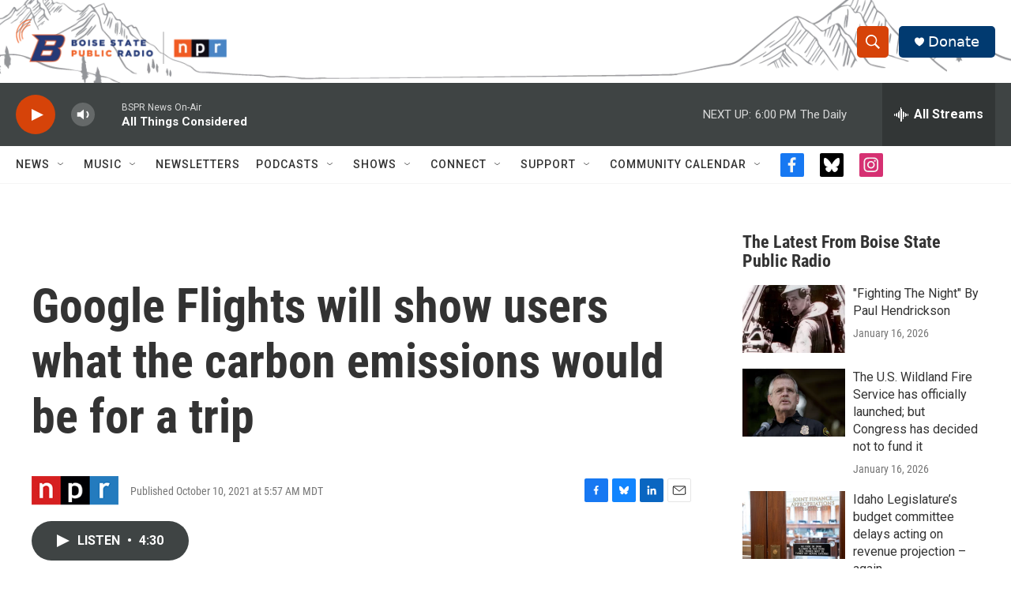

--- FILE ---
content_type: text/html; charset=utf-8
request_url: https://www.google.com/recaptcha/api2/aframe
body_size: 271
content:
<!DOCTYPE HTML><html><head><meta http-equiv="content-type" content="text/html; charset=UTF-8"></head><body><script nonce="DLI0Wr8ZWjW3kNJ5VODWPQ">/** Anti-fraud and anti-abuse applications only. See google.com/recaptcha */ try{var clients={'sodar':'https://pagead2.googlesyndication.com/pagead/sodar?'};window.addEventListener("message",function(a){try{if(a.source===window.parent){var b=JSON.parse(a.data);var c=clients[b['id']];if(c){var d=document.createElement('img');d.src=c+b['params']+'&rc='+(localStorage.getItem("rc::a")?sessionStorage.getItem("rc::b"):"");window.document.body.appendChild(d);sessionStorage.setItem("rc::e",parseInt(sessionStorage.getItem("rc::e")||0)+1);localStorage.setItem("rc::h",'1768864515432');}}}catch(b){}});window.parent.postMessage("_grecaptcha_ready", "*");}catch(b){}</script></body></html>